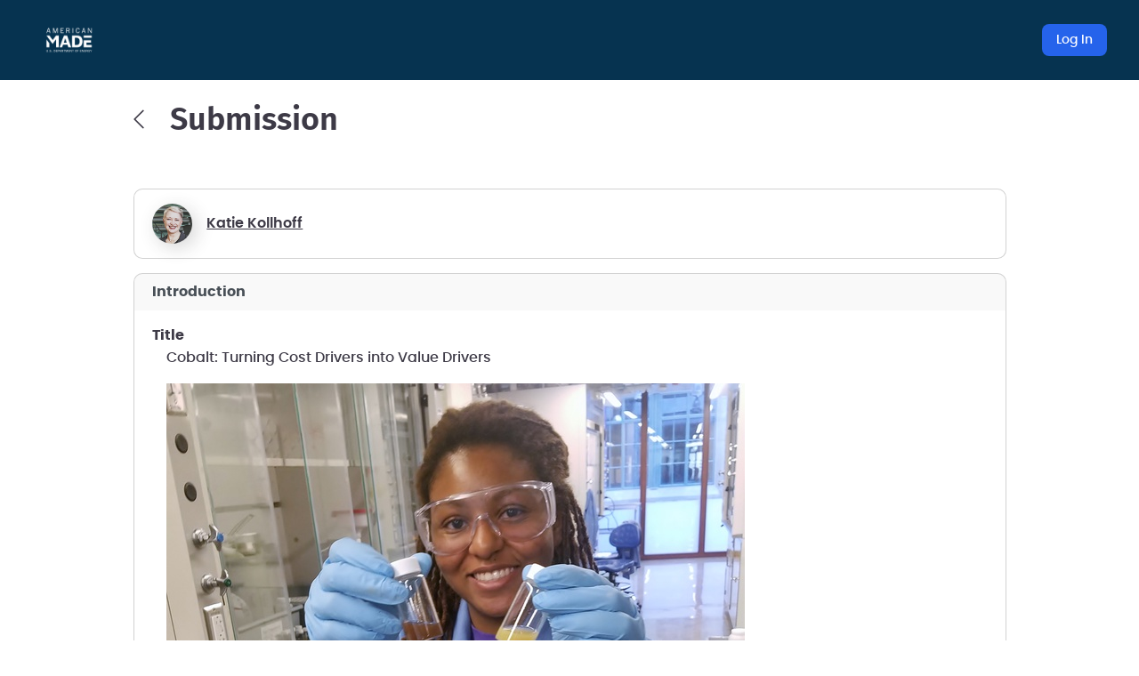

--- FILE ---
content_type: application/javascript
request_url: https://d253pvgap36xx8.cloudfront.net/static/cache/prod-c9e7499e73c14d82/bundles/6930-2df9e5be036b4bebfec4.v11.js
body_size: 6520
content:
"use strict";(self.chunkLoadingGlobal=self.chunkLoadingGlobal||[]).push([[6930],{18875:(e,t,s)=>{var n=s(44720),i=s(90948);class l extends n.WF{static properties={config:{type:Object}};constructor(){super(),this.config={},this.onchange={}}createRenderRoot(){return this}render(){return(0,i.h7)(this.config,this.onChange)}}customElements.define("lit-input",l)},27219:(e,t,s)=>{var n=s(72317),i=s(84446),l=s(90948),r=s(27662),a=s(78526),o=s(4347),c=s(5362),d=s(86326),u=s(28409),m=s(77223),p=s(37338);class h extends m.F{renderFormContent(e,t){let s=[{type:"hidden",name:"id",value:e.id,attributes:{}},{name:"title",value:e.title,attributes:{placeholder:gettext("Type title")}}];return d.createElement(p.I,{inputs:s,...t})}}var g=s(42723),b=s(76345),y=s(63776);function v(e,t,s){return t in e?Object.defineProperty(e,t,{value:s,enumerable:!0,configurable:!0,writable:!0}):e[t]=s,e}class f extends d.Component{handleShow(){this.setState({show:!0})}handleClose(){this.setState({show:!1})}submitForm(){var e;null===(e=this.form.current)||void 0===e||e.updateRankFields();const t=document.querySelector(".edit-winner-types form"),s=new FormData(t);a.Em.post(t.action,{data:s}).then(()=>location.reload())}add(){this.form.current.add()}render(){return d.createElement(d.Fragment,null,d.createElement(g.A,{show:this.state.show,onHide:this.handleClose.bind(this),animation:!1,dialogClassName:"edit-winner-types"},d.createElement(g.A.Header,{closeButton:!0},d.createElement(g.A.Title,null,"Winner types")),d.createElement(g.A.Body,null,d.createElement("div",{className:"item-container"},d.createElement(u.F,{items:app.data.winner_types,config:this.config,url:this.props.url,ref:this.form},d.createElement(h,{attributes:{}}))),d.createElement("div",{className:"clearfix"})),d.createElement(g.A.Footer,null,d.createElement(b.A,{variant:"secondary",className:"add float-start",onClick:this.add.bind(this)},d.createElement("i",{className:"fal fa-plus"}),d.createElement("span",{className:"text-capfirst"},gettext("add winner type"))),d.createElement("div",{className:"float-end"},d.createElement(b.A,{variant:"primary",onClick:this.submitForm.bind(this)},d.createElement("span",{className:"text-capfirst"},gettext("save"))),d.createElement(b.A,{variant:"secondary",className:"cancel-button ml-1",onClick:this.handleClose.bind(this)},d.createElement("span",{className:"text-capfirst"},gettext("cancel")))))))}constructor(e){super(e),v(this,"form",d.createRef()),v(this,"config",{sortField:"rank",scrollOnlyContainer:!0,handler:()=>{location.reload()}}),this.handleClose=this.handleClose.bind(this),this.submitForm=this.submitForm.bind(this),this.add=this.add.bind(this),this.state={show:!0}}}const x=y.createRoot(document.createElement("duv"));function E(e){x.render(d.createElement(f,{url:e}))}var k=s(6452);function S(e,t){let s={title:e,body:t.map(e=>{const t=Math.round(e.score/e.max*100);let s=k.qy``;if("numerical"===e.criteria_type)s=k.qy`
        <div class="progress">
          <div
            class="progress-bar"
            style="width: ${t}%;"
            role="progressbar"
          ></div>
        </div>
        <div class="pb-2"></div>`;else{let t=k.qy``;t=e.yes_no_value?k.qy`<input
          class="switch-input"
          type="checkbox"
          id=""
          name="yes_no_small"
          disabled
          checked
        />`:k.qy`<input
          class="switch-input"
          type="checkbox"
          id=""
          name="yes_no_small"
          disabled
        />`,s=k.qy`
        <div class="form-group yes-no-input small disabled">
          <label class="switch">
            ${t}
            <span
              class="switch-label"
              data-on="Yes"
              data-off="No"
            ></span>
            <span class="switch-handle"></span>
          </label>
        </div>
      `}return k.qy`
      <div class="pb-1">
        ${e.criteria} (<strong>${e.score}/${e.max}</strong>)
        ${s}
      </div>`})};(0,n.Cg)(s)}(0,i.registerPageHandler)(["submission-edit","submission-create","challenge-submission-form-preview"],e=>{const t=(0,l.UZ)();t.querySelectorAll("input, select, textarea").forEach(e=>{"title"!==e.getAttribute("name")&&(e.classList.remove("required"),e.removeAttribute("required"))});const s=app.data.conditions,a=Object.keys(s);let c=[];function d(t){const s=e.querySelectorAll(`[name=${t}]`);if(0===s.length)return null;if("radio"===s[0].type){const e=document.querySelector(`[name=${t}]:checked`);return e?e.value:null}if("checkbox"===s[0].type){let e=[];return s.forEach(t=>{t.checked&&e.push(t.value)}),e.length>0?e:null}const n=s[0].value;return n?[n]:null}function u(){a.forEach(t=>{let n=e.querySelector(`[name=${t}], [data-name=${t}]`);if(n||(n=e.querySelector(`[name=${t}_month]`)),!n)return;n.closest(".form-group").style.display=function(e){for(let t of Object.keys(s[e])){const n=s[e][t];let i=d(t);if(i){let e=!1;for(let t of n)i.includes(t)&&(e=!0);if(!n.includes(!0)&&!e)return!1}else if(!n.includes(!1))return!1}return!0}(t)?"block":"none"})}Object.values(s).forEach(e=>{Object.keys(e).forEach(e=>{c.includes(e)||c.push(e)})}),c.forEach(t=>{e.querySelectorAll(`[name=${t}]`).forEach(e=>{["change","keyup","paste"].forEach(t=>{e.addEventListener(t,u)})})}),u();let m=!1;"challenge-submission-form-preview"!==(0,i.getPageId)()&&(0,r.tO)((0,l.UZ)(),function(){return m}),(0,l.Db)(t,{onSuccess(e){var s;e.overwrite_warning?(s=e.overwrite_warning,(0,n.IU)({modalDialogClass:"overwrite-confirm-modal",title:"",body:k.qy`${s}`,size:"medium",buttons:[{text:gettext("Save my version, ignore other changes"),class:"btn btn-secondary btn-block",handler:function(){t.setAttribute("action","?overwrite=true"),(0,i.submitForm)(t)}},{text:gettext("Load the latest submission"),class:"btn btn-secondary btn-block",handler:()=>{location.reload()}},{text:gettext("Cancel, do nothing"),class:"btn btn-primary btn-block"}]}).el.querySelector(".btn-primary").focus()):(m=!0,location.href=e.url)}}),app.data.multipage_form&&async function(e){var t,s;const n=await(0,o.nT)(),i=(0,l.UZ)(),r=i.querySelector(".next"),a=i.querySelector(".previous");function c(){const t=e.querySelector("form div.active"),s=t.previousElementSibling,n=t.nextElementSibling;s?a.classList.remove("hide"):a.classList.add("hide"),n?r.classList.remove("hide"):r.classList.add("hide")}e.querySelectorAll('a[data-bs-toggle="tab"]').forEach(e=>{e.addEventListener("shown.bs.tab",function(e){c()})}),null===(t=r)||void 0===t||t.addEventListener("click",t=>{t.preventDefault(),t.stopPropagation();const s=e.querySelector(".nav .active").parentElement.nextElementSibling.querySelector(".nav-link");n.getOrCreateInstance(s).show(),c()}),null===(s=a)||void 0===s||s.addEventListener("click",t=>{t.preventDefault(),t.stopPropagation();const s=e.querySelector(".nav .active").parentElement.previousElementSibling.querySelector(".nav-link");n.getOrCreateInstance(s).show(),c()}),c()}(e)}),(0,i.registerPageHandler)("challenge-submission-form-preview",()=>{(0,l.LL)((0,l.UZ)())}),(0,i.registerPageHandler)("challenge-submission-list-judge",(e,t)=>{var o,c,d,u,m,p,h,g;function b(e){const t=y();return t.length>0?(0,i.addOrReplaceUrlParam)(e,"ids",t.join(",")):e}function y(){const t=[];return e.querySelectorAll("[name=submission_pk]:checked").forEach(e=>{t.push(e.value)}),t}s.e(6577).then(s.bind(s,96577)),e.querySelectorAll(".js-submissions-export").forEach(e=>{e.addEventListener("click",()=>{const t=b(e.dataset.url);(0,r.ll)(t,gettext("Export submissions"),[{id:"csv",title:"CSV"},{id:"xlsx",title:"Excel"},{id:"pdf",title:"PDF"}])})}),e.querySelectorAll(".js-submissions-export-score").forEach(e=>{e.addEventListener("click",()=>{const t=b(e.dataset.url);(0,r.ll)(t,gettext("Export judging scores"),[{id:"csv",title:"CSV"},{id:"xlsx",title:"Excel"},{id:"pdf",title:"PDF"}])})}),e.querySelectorAll(".js-submissions-export-comments").forEach(e=>{e.addEventListener("click",()=>{const t=b(e.dataset.url);(0,r.ll)(t,gettext("Export judging comments"),[{id:"csv",title:"CSV"},{id:"xlsx",title:"Excel"}])})}),e.querySelectorAll(".js-submissions-export-overall-comments").forEach(e=>{e.addEventListener("click",()=>{const t=b(e.dataset.url);(0,r.ll)(t,gettext("Export overall judging comments"),[{id:"csv",title:"CSV"},{id:"xlsx",title:"Excel"}])})});const v=document.getElementById("due-diligence-export");null===(o=v)||void 0===o||o.addEventListener("click",()=>{const e=v.dataset.url;(0,r.ll)(e,gettext("Export due diligence"),[{id:"pdf",title:"PDF"}])}),null===(c=document.getElementById("export-votes"))||void 0===c||c.addEventListener("click",()=>{(0,r.HP)({title:gettext("Export votes"),makeRequest(e){e(a.Em.post(t.urls.export_votes_url))}})}),e.querySelectorAll(".js-submissions-export-judge-assignments").forEach(e=>{e.addEventListener("click",()=>{const t=b(e.dataset.url);(0,r.ll)(t,gettext("Export Judge Assignments"),[{id:"csv",title:"CSV"}],!1)})}),e.querySelectorAll(".client-specific-export").forEach(e=>{e.addEventListener("click",()=>{const t=e.dataset.url,s=e.dataset.title;(0,r.ll)(t,s,[{id:"csv",title:"CSV"},{id:"xlsx",title:"Excel"}])})});const f=document.getElementById("mark-submission-button"),x=document.getElementById("submission-label-button"),w=Array.from(e.querySelectorAll(".js-mark-as-winner"));function A(){let t=0===e.querySelectorAll("[name=submission_pk]:checked").length;f&&(f.disabled=t),x&&(x.disabled=t),w.forEach(e=>{e.disabled=t})}const _=e.querySelector(".select-all input");function j(e,t={}){t.submission_pks=y(),(0,n.IU)({buttons:[{text:gettext("Yes"),class:"btn btn-danger",handler:function(){a.Em.post(e,{data:t,dataEncoding:"traditional"}).then(()=>{location.reload()}).catch(()=>(0,n.wJ)())}},{text:gettext("No")}]})}null===(d=_)||void 0===d||d.addEventListener("click",()=>{const t=_.checked,s=_.parentElement.querySelector("span");s.innerText=t?gettext("unselect all"):gettext("select all"),e.querySelectorAll("[name=submission_pk]:enabled").forEach(e=>{e.checked=t}),A()}),e.querySelectorAll("[name=submission_pk]").forEach(e=>{e.addEventListener("click",()=>A())}),A(),null===(m=f)||void 0===m||null===(u=m.parentElement)||void 0===u||u.querySelectorAll(".dropdown-item").forEach(e=>{e.addEventListener("click",()=>{const s=JSON.parse(e.dataset.post);j(t.urls.submission_mark,s)})}),null===(h=x)||void 0===h||null===(p=h.parentElement)||void 0===p||p.querySelectorAll(".dropdown-item").forEach(e=>{e.addEventListener("click",()=>{let s=JSON.parse(e.dataset.post);if("new_label"===s.action_type){let e=function(){location.reload()},s=[];y().forEach(e=>s.push({name:"submission_pks",type:"hidden",value:e})),q(t.urls.submission_label,e,s)}else j(t.urls.submission_label,s)})}),w.forEach(e=>{var s,n;null===(n=e)||void 0===n||null===(s=n.parentElement)||void 0===s||s.querySelectorAll(".dropdown-item").forEach(e=>{e.addEventListener("click",()=>{const s=JSON.parse(e.dataset.post);"clear"!==s.winner_type?"edit"!==s.winner_type?j(t.urls.select_winner_bulk,s):E(t.urls.winner_types_update):j(t.urls.cancel_winner_bulk)})})});const C=Array.from(e.querySelectorAll(".js-export-menu span"));if(C.length>0){const t=new Map;C.forEach(e=>{t.set(e,e.innerText)});const s=(0,i.capFirst)(gettext("export selected")),n=()=>{y().length>0?C.forEach(e=>{e.innerText=s}):C.forEach(e=>{const s=t.get(e);void 0!==s&&(e.innerText=s)})};e.querySelectorAll("[name=submission_pk], .select-all [type=checkbox]").forEach(e=>{e.addEventListener("change",()=>{n()})}),n()}null===(g=e.querySelector(".assign-judges"))||void 0===g||g.addEventListener("click",()=>{let e=[];t.judges.forEach(t=>e.push({name:"judges",type:"checkbox",label:(0,i.capFirst)(t.text),attributes:{checked:!0},value:t.pk}));let s=k.qy`Selected judges will be randomly assigned
      to all the eligible submissions
      <div class="my-2 p-2">${(0,l.E7)(e)}</div>
      ${(0,l.h7)({name:"max_judges",label:gettext("Number of judges per submission"),help:gettext("How many judges should be assigned for every submission?"),value:t.max_judges})}`,r=(0,l.vb)({type:"submit",value:(0,i.capFirst)(gettext("assign")),class:"btn btn-primary"}),a=(0,l.vb)({type:"button",value:(0,i.capFirst)(gettext("cancel")),class:"btn btn-secondary",name:"cancel"}),o=k.qy`${r} ${a}`,c={title:gettext("Assign Judges"),modalDialogClass:"assign-judges-modal",bodyBefore:s,action:t.urls.assign_judges,size:"medium",footer:o,handler:()=>{location.reload()}},d=(0,n.i$)(c);d.el.querySelector("[name=cancel]").addEventListener("click",e=>{e.preventDefault(),d.hide()})}),e.querySelectorAll(".judge-score").forEach(e=>{e.addEventListener("click",()=>{const t=e.dataset.url,s=e.dataset.judge;a.Em.get(t).then(e=>S(s,e))})})}),(0,i.registerPageHandler)("challenge-edit-criteria",()=>{s.e(4678).then(s.bind(s,44678))}),(0,i.registerPageHandler)(["challenge-edit-submission-form","registration-step-edit"],()=>{Promise.all([s.e(6840),s.e(6703),s.e(6941),s.e(669),s.e(4135)]).then(s.bind(s,64135))}),(0,i.registerPageHandler)("challenge-submission-detail",(e,t)=>{var l;const o=(0,i.getClientMessage)("submission_submitted_custom");o?(0,n.cR)({title:o.title,body:k.qy`${o.body}`,size:"medium"}):(0,i.getClientMessage)("submission_submitted")&&(0,n.cR)({title:gettext("Congratulations, you've submitted your entry for judging!"),body:k.qy`${gettext("You can edit and re-submit it as many times you would like up until the deadline.")}`,size:"medium"}),app.data.show_score_form&&Promise.all([s.e(6840),s.e(659)]).then(s.bind(s,90659));Array.from(e.querySelectorAll(".js-mark-as-winner")).forEach(e=>{var s,i;null===(i=e)||void 0===i||null===(s=i.parentElement)||void 0===s||s.querySelectorAll(".dropdown-item").forEach(e=>{e.addEventListener("click",s=>{s.preventDefault();const i=JSON.parse(e.dataset.post),l=e.dataset.url;"edit"!==i.winner_type?a.Em.post(l,{data:i,dataEncoding:"traditional"}).then(()=>{location.reload()}).catch(()=>(0,n.wJ)()):E(t.urls.winner_types_update)})})});let c=function(){location.reload()};e.querySelectorAll(".js-mark-custom").forEach(e=>{e.addEventListener("click",()=>{let t=JSON.parse(e.dataset.post),s=e.dataset.url,n=[{name:"submission_pks",type:"hidden",value:t.submission_pks}];q(s,c,n)})});let d=function(){let e=[{name:"judge_pk",tag:"select",value:{options:t.judges},help:u}],s={title:(0,i.capFirst)(gettext("select a judge")),action:t.urls.assign_judge,size:"small",inputs:e,footer:k.qy`
          <button
            type="submit"
            class="btn btn-primary text-capfirst"
          >
            ${gettext("assign")}
          </button>`};(0,n.i$)(s)},u=gettext("Select a judge to assign to this submission.");null===(l=document.getElementById("assign-judge"))||void 0===l||l.addEventListener("click",()=>{app.data.maximum_judges_reached?(0,n.IU)({title:"",body:k.qy`${gettext("This submission already has the suggested number of judges assigned. Are you sure you want to add another?")}`,buttons:[{text:gettext("Yes"),class:"btn btn-danger",handler:d},{text:gettext("No")}]}):d()}),e.querySelectorAll(".js-submissions-export").forEach(e=>{e.addEventListener("click",()=>{const e=t.urls.export_url;(0,r.ll)(e,gettext("Export submissions"),[{id:"csv",title:"CSV"},{id:"xlsx",title:"Excel"},{id:"pdf",title:"PDF"}])})}),e.querySelectorAll(".js-submissions-export-score").forEach(e=>{e.addEventListener("click",()=>{const e=t.urls.export_score_url;(0,r.ll)(e,gettext("Export judging scores"),[{id:"csv",title:"CSV"},{id:"xlsx",title:"Excel"},{id:"pdf",title:"PDF"}])})}),e.querySelectorAll(".js-submissions-export-comments").forEach(e=>{e.addEventListener("click",()=>{const e=t.urls.export_comments_url;(0,r.ll)(e,gettext("Export judging comments"),[{id:"csv",title:"CSV"},{id:"xlsx",title:"Excel"}])})}),e.querySelectorAll(".js-submissions-export-overall-comments").forEach(e=>{e.addEventListener("click",()=>{const e=t.urls.export_overall_comments_url;(0,r.ll)(e,gettext("Export judging comments"),[{id:"csv",title:"CSV"},{id:"xlsx",title:"Excel"}])})}),e.querySelectorAll(".judge-score").forEach(e=>{e.addEventListener("click",()=>{const t=e.dataset.url,s=e.dataset.judge;a.Em.get(t).then(e=>S(s,e))})})}),(0,i.registerPageHandler)("challenge-edit-phase",(e,t)=>{var s;null===(s=document.getElementById("get-link-button"))||void 0===s||s.addEventListener("click",()=>{a.Em.post(t.urls.invite_submission).then(e=>{let t=gettext("This is a single use link, it can be shared at the discretion of the Challenge Administrator to a competitor who encounters any problems uploading their submission and/or after the submission deadline has passed."),s=(0,n.Cg)({size:"medium",title:(0,i.capFirst)(gettext("submission form unique link")),body:k.qy`
            <div>
              <form>
                ${(0,l.h7)({value:e.url,help:t})}
                <div class="form-buttons">
                  <button class="btn btn-primary">
                    ${(0,i.capFirst)(gettext("copy link to clipboard"))}
                  </button>
                </div>
              </form>
            </div>`});const r=s.el.querySelector("input[type=text]");r.select(),s.el.querySelector("button.btn-primary").addEventListener("click",e=>{e.preventDefault(),r.select(),document.execCommand("copy")})})})});let q=function(e,t,s){let i=gettext("Enter text for the new label that will be displayed for this submission."),l=[{name:"new_label",label:gettext("New Label"),help:i},{name:"action_type",value:"new_label",type:"hidden"},{name:"value",value:"true",type:"hidden"}];s&&s.forEach(e=>l.push(e));let r={action:e,size:"small",inputs:l,handler:t};return(0,n.i$)(r)};(0,i.registerPageHandler)(["challenge-submission-list"],e=>{const t=document.getElementById("suggest-submission");(0,r.Jz)(t),(0,c.initLabelsFilter)(e)}),(0,i.registerPageHandler)("copy-judge-score",()=>{const e=(0,l.UZ)();function t(){e.submit(),(0,l.LL)(e)}e.querySelector("[type=submit]").addEventListener("click",e=>{e.preventDefault(),(0,n.IU)({size:"medium",title:gettext("Copy Judge Score"),body:k.qy`
        <div class="text-center pt-3">
          ${gettext("You sure ? All existing Judge Score for selected criteria will be deleted!")}
        </div>`,buttons:[{title:gettext("Copy"),class:"btn btn-primary",handler:t},{title:gettext("Cancel"),class:"btn btn-secondary"}]})})}),(0,i.registerPageHandler)("challenge-submission-detail",(e,t)=>{const s=document.getElementById("ai-analyze-button");s&&s.addEventListener("click",()=>{(0,n.vE)(gettext("Are you sure you want to analyze this submission?")).then(()=>{!function(){const e=s.getAttribute("data-submission-id");e&&(s.setAttribute("disabled","disabled"),s.textContent=gettext("Analyzing..."),a.Em.post("/ai/analyze-submission/",{data:{submission_id:e},dataEncoding:"traditional"}).then(e=>{e.success?location.reload():((0,n.cR)({title:gettext("Error"),body:k.qy`${e.error||gettext("Failed to analyze submission")}`,size:"medium"}),s.removeAttribute("disabled"),s.textContent=gettext("Analyze with AI"))}).catch(e=>{console.error("AI analysis error:",e),(0,n.cR)({title:gettext("Error"),body:k.qy`${gettext("An error occurred during analysis")}`,size:"medium"}),s.removeAttribute("disabled"),s.textContent=gettext("Analyze with AI")}))}()}).catch(()=>{})})})},32279:(e,t,s)=>{s.d(t,{Am:()=>r,Ay:()=>o});var n=s(86326),i=s(36870);const l=["as","disabled"];function r({tagName:e,disabled:t,href:s,target:n,rel:i,role:l,onClick:r,tabIndex:a=0,type:o}){e||(e=null!=s||null!=n||null!=i?"a":"button");const c={tagName:e};if("button"===e)return[{type:o||"button",disabled:t},c];const d=n=>{(t||"a"===e&&function(e){return!e||"#"===e.trim()}(s))&&n.preventDefault(),t?n.stopPropagation():null==r||r(n)};return"a"===e&&(s||(s="#"),t&&(s=void 0)),[{role:null!=l?l:"button",disabled:void 0,tabIndex:t?void 0:a,href:s,target:"a"===e?n:void 0,"aria-disabled":t||void 0,rel:"a"===e?i:void 0,onClick:d,onKeyDown:e=>{" "===e.key&&(e.preventDefault(),d(e))}},c]}const a=n.forwardRef((e,t)=>{let{as:s,disabled:n}=e,a=function(e,t){if(null==e)return{};var s,n,i={},l=Object.keys(e);for(n=0;n<l.length;n++)s=l[n],t.indexOf(s)>=0||(i[s]=e[s]);return i}(e,l);const[o,{tagName:c}]=r(Object.assign({tagName:s,disabled:n},a));return(0,i.jsx)(c,Object.assign({},a,o,{ref:t}))});a.displayName="Button";const o=a},36724:(e,t,s)=>{s.d(t,{p:()=>o});var n=s(86326),i=s(90948),l=s(84446),r=s(6452);s(18875);function a(e,t,s){return t in e?Object.defineProperty(e,t,{value:s,enumerable:!0,configurable:!0,writable:!0}):e[t]=s,e}class o extends n.Component{onChange(e){const t=e.target;let s={...this.state};"checkbox"===t.getAttribute("type")?s.value=t.checked?"checked":void 0:s.value=t.value,this.setState(s),this.props.onChange&&this.props.onChange(s)}link(){this.input&&this.input.removeEventListener("change",this.onChange.bind(this)),(0,r.XX)((0,i.h7)(this.state),this.ref.current),this.input=this.ref.current.querySelectorAll("input, select, textarea")[0],(0,l.triggerUpdate)(this.ref.current),"radio"!==this.input.getAttribute("type")&&this.input.addEventListener("change",this.onChange.bind(this))}componentDidMount(){this.link()}componentWillUnmount(){this.input.removeEventListener("change",this.onChange.bind(this))}render(){return n.createElement("lit-input",{config:JSON.stringify(this.state),ref:this.ref})}constructor(e){super(e),a(this,"ref",n.createRef()),a(this,"input",void 0),this.state={...this.props},this.ref=n.createRef(),this.link=this.link.bind(this)}}},76345:(e,t,s)=>{s.d(t,{A:()=>d});var n=s(16951),i=s.n(n),l=s(86326),r=s(32279),a=s(91217),o=s(36870);const c=l.forwardRef(({as:e,bsPrefix:t,variant:s="primary",size:n,active:l=!1,disabled:c=!1,className:d,...u},m)=>{const p=(0,a.oU)(t,"btn"),[h,{tagName:g}]=(0,r.Am)({tagName:e,disabled:c,...u}),b=g;return(0,o.jsx)(b,{...h,...u,ref:m,disabled:c,className:i()(d,p,l&&"active",s&&`${p}-${s}`,n&&`${p}-${n}`,u.href&&c&&"disabled")})});c.displayName="Button";const d=c}}]);
//# sourceMappingURL=6930-2df9e5be036b4bebfec4.v11.js.map

--- FILE ---
content_type: application/javascript
request_url: https://d253pvgap36xx8.cloudfront.net/static/cache/prod-c9e7499e73c14d82/bundles/2723-92b7a301267f96406cbf.v11.js
body_size: 6263
content:
"use strict";(self.chunkLoadingGlobal=self.chunkLoadingGlobal||[]).push([[2723],{1952:(e,t,n)=>{function o(e){e.offsetHeight}n.d(t,{A:()=>o})},2216:(e,t,n)=>{function o(e,t){return e.contains?e.contains(t):e.compareDocumentPosition?e===t||!!(16&e.compareDocumentPosition(t)):void 0}n.d(t,{A:()=>o})},7254:(e,t,n)=>{n.d(t,{A:()=>r});var o=n(86326);function r(){return(0,o.useState)(null)}},12205:(e,t,n)=>{n.d(t,{Yc:()=>u});var o=n(75070),r=n(85521),s=n(89544),a=n(86326);const l=function({children:e,in:t,onExited:n,mountOnEnter:s,unmountOnExit:l}){const i=(0,a.useRef)(null),c=(0,a.useRef)(t),u=(0,r.A)(n);(0,a.useEffect)(()=>{t?c.current=!0:u(i.current)},[t,u]);const d=(0,o.A)(i,e.ref),f=(0,a.cloneElement)(e,{ref:d});return t?f:l||!c.current&&s?null:f};var i=n(36870);function c({children:e,in:t,onExited:n,onEntered:l,transition:i}){const[c,u]=(0,a.useState)(!t);t&&c&&u(!1);const d=function({in:e,onTransition:t}){const n=(0,a.useRef)(null),o=(0,a.useRef)(!0),l=(0,r.A)(t);return(0,s.A)(()=>{if(!n.current)return;let t=!1;return l({in:e,element:n.current,initial:o.current,isStale:()=>t}),()=>{t=!0}},[e,l]),(0,s.A)(()=>(o.current=!1,()=>{o.current=!0}),[]),n}({in:!!t,onTransition:e=>{Promise.resolve(i(e)).then(()=>{e.isStale()||(e.in?null==l||l(e.element,e.initial):(u(!0),null==n||n(e.element)))},t=>{throw e.in||u(!0),t})}}),f=(0,o.A)(d,e.ref);return c&&!t?null:(0,a.cloneElement)(e,{ref:f})}function u(e,t,n){return e?(0,i.jsx)(e,Object.assign({},n)):t?(0,i.jsx)(c,Object.assign({},n,{transition:t})):(0,i.jsx)(l,Object.assign({},n))}},36378:(e,t,n)=>{n.d(t,{A:()=>u});var o=n(16951),r=n.n(o),s=n(34497),a=n(86326),l=n(91217),i=n(36870);const c=e=>e[0].toUpperCase()+(0,s.default)(e).slice(1);function u(e,{displayName:t=c(e),Component:n,defaultProps:o}={}){const s=a.forwardRef(({className:t,bsPrefix:s,as:a=n||"div",...c},u)=>{const d={...o,...c},f=(0,l.oU)(s,e);return(0,i.jsx)(a,{ref:u,className:r()(t,f),...d})});return s.displayName=t,s}},42723:(e,t,n)=>{n.d(t,{A:()=>le});var o,r=n(16951),s=n.n(r),a=n(37260),l=n(87158),i=n(59407),c=n(65653);function u(e){if((!o&&0!==o||e)&&l.A){var t=document.createElement("div");t.style.position="absolute",t.style.top="-9999px",t.style.width="50px",t.style.height="50px",t.style.overflow="scroll",document.body.appendChild(t),o=t.offsetWidth-t.clientWidth,document.body.removeChild(t)}return o}var d=n(7254),f=n(85521),m=n(75070),h=n(99699),g=n(69147),p=n(86326);function v(e){void 0===e&&(e=(0,i.A)());try{var t=e.activeElement;return t&&t.nodeName?t:null}catch(t){return e.body}}var E=n(2216),b=n(54922),A=n(35623),y=n(63450),x=n(76525),N=n(15206);const R=(0,n(58352).sE)("modal-open");const w=class{constructor({ownerDocument:e,handleContainerOverflow:t=!0,isRTL:n=!1}={}){this.handleContainerOverflow=t,this.isRTL=n,this.modals=[],this.ownerDocument=e}getScrollbarWidth(){return function(e=document){const t=e.defaultView;return Math.abs(t.innerWidth-e.documentElement.clientWidth)}(this.ownerDocument)}getElement(){return(this.ownerDocument||document).body}setModalAttributes(e){}removeModalAttributes(e){}setContainerStyle(e){const t={overflow:"hidden"},n=this.isRTL?"paddingLeft":"paddingRight",o=this.getElement();e.style={overflow:o.style.overflow,[n]:o.style[n]},e.scrollBarWidth&&(t[n]=`${parseInt((0,N.default)(o,n)||"0",10)+e.scrollBarWidth}px`),o.setAttribute(R,""),(0,N.default)(o,t)}reset(){[...this.modals].forEach(e=>this.remove(e))}removeContainerStyle(e){const t=this.getElement();t.removeAttribute(R),Object.assign(t.style,e.style)}add(e){let t=this.modals.indexOf(e);return-1!==t?t:(t=this.modals.length,this.modals.push(e),this.setModalAttributes(e),0!==t||(this.state={scrollBarWidth:this.getScrollbarWidth(),style:{}},this.handleContainerOverflow&&this.setContainerStyle(this.state)),t)}remove(e){const t=this.modals.indexOf(e);-1!==t&&(this.modals.splice(t,1),!this.modals.length&&this.handleContainerOverflow&&this.removeContainerStyle(this.state),this.removeModalAttributes(e))}isTopModal(e){return!!this.modals.length&&this.modals[this.modals.length-1]===e}};var C=n(54747),k=n(82732),j=n(12205),O=n(99418),T=n(36870);const S=["show","role","className","style","children","backdrop","keyboard","onBackdropClick","onEscapeKeyDown","transition","runTransition","backdropTransition","runBackdropTransition","autoFocus","enforceFocus","restoreFocus","restoreFocusOptions","renderDialog","renderBackdrop","manager","container","onShow","onHide","onExit","onExited","onExiting","onEnter","onEntering","onEntered"];let L;function D(e){const t=(0,k.A)(),n=e||function(e){return L||(L=new w({ownerDocument:null==e?void 0:e.document})),L}(t),o=(0,p.useRef)({dialog:null,backdrop:null});return Object.assign(o.current,{add:()=>n.add(o.current),remove:()=>n.remove(o.current),isTopModal:()=>n.isTopModal(o.current),setDialogRef:(0,p.useCallback)(e=>{o.current.dialog=e},[]),setBackdropRef:(0,p.useCallback)(e=>{o.current.backdrop=e},[])})}const F=(0,p.forwardRef)((e,t)=>{let{show:n=!1,role:o="dialog",className:r,style:s,children:a,backdrop:i=!0,keyboard:c=!0,onBackdropClick:u,onEscapeKeyDown:d,transition:m,runTransition:g,backdropTransition:N,runBackdropTransition:R,autoFocus:w=!0,enforceFocus:L=!0,restoreFocus:F=!0,restoreFocusOptions:B,renderDialog:M,renderBackdrop:$=e=>(0,T.jsx)("div",Object.assign({},e)),manager:W,container:H,onShow:P,onHide:I=()=>{},onExit:U,onExited:z,onExiting:K,onEnter:V,onEntering:G,onEntered:Y}=e,_=function(e,t){if(null==e)return{};var n,o,r={},s=Object.keys(e);for(o=0;o<s.length;o++)n=s[o],t.indexOf(n)>=0||(r[n]=e[n]);return r}(e,S);const q=(0,k.A)(),J=(0,C.A)(H),Q=D(W),X=(0,y.A)(),Z=(0,x.A)(n),[ee,te]=(0,p.useState)(!n),ne=(0,p.useRef)(null);(0,p.useImperativeHandle)(t,()=>Q,[Q]),l.A&&!Z&&n&&(ne.current=v(null==q?void 0:q.document)),n&&ee&&te(!1);const oe=(0,f.A)(()=>{if(Q.add(),ce.current=(0,b.A)(document,"keydown",le),ie.current=(0,b.A)(document,"focus",()=>setTimeout(se),!0),P&&P(),w){var e,t;const n=v(null!=(e=null==(t=Q.dialog)?void 0:t.ownerDocument)?e:null==q?void 0:q.document);Q.dialog&&n&&!(0,E.A)(Q.dialog,n)&&(ne.current=n,Q.dialog.focus())}}),re=(0,f.A)(()=>{var e;(Q.remove(),null==ce.current||ce.current(),null==ie.current||ie.current(),F)&&(null==(e=ne.current)||null==e.focus||e.focus(B),ne.current=null)});(0,p.useEffect)(()=>{n&&J&&oe()},[n,J,oe]),(0,p.useEffect)(()=>{ee&&re()},[ee,re]),(0,h.A)(()=>{re()});const se=(0,f.A)(()=>{if(!L||!X()||!Q.isTopModal())return;const e=v(null==q?void 0:q.document);Q.dialog&&e&&!(0,E.A)(Q.dialog,e)&&Q.dialog.focus()}),ae=(0,f.A)(e=>{e.target===e.currentTarget&&(null==u||u(e),!0===i&&I())}),le=(0,f.A)(e=>{c&&(0,O.v)(e)&&Q.isTopModal()&&(null==d||d(e),e.defaultPrevented||I())}),ie=(0,p.useRef)(),ce=(0,p.useRef)();if(!J)return null;const ue=Object.assign({role:o,ref:Q.setDialogRef,"aria-modal":"dialog"===o||void 0},_,{style:s,className:r,tabIndex:-1});let de=M?M(ue):(0,T.jsx)("div",Object.assign({},ue,{children:p.cloneElement(a,{role:"document"})}));de=(0,j.Yc)(m,g,{unmountOnExit:!0,mountOnEnter:!0,appear:!0,in:!!n,onExit:U,onExiting:K,onExited:(...e)=>{te(!0),null==z||z(...e)},onEnter:V,onEntering:G,onEntered:Y,children:de});let fe=null;return i&&(fe=$({ref:Q.setBackdropRef,onClick:ae}),fe=(0,j.Yc)(N,R,{in:!!n,appear:!0,mountOnEnter:!0,unmountOnExit:!0,children:fe})),(0,T.jsx)(T.Fragment,{children:A.createPortal((0,T.jsxs)(T.Fragment,{children:[fe,de]}),J)})});F.displayName="Modal";const B=Object.assign(F,{Manager:w});var M=n(86329);var $=n(90853);function W(e,t){return e.replace(new RegExp("(^|\\s)"+t+"(?:\\s|$)","g"),"$1").replace(/\s+/g," ").replace(/^\s*|\s*$/g,"")}const H=".fixed-top, .fixed-bottom, .is-fixed, .sticky-top",P=".sticky-top",I=".navbar-toggler";class U extends w{adjustAndStore(e,t,n){const o=t.style[e];t.dataset[e]=o,(0,N.default)(t,{[e]:`${parseFloat((0,N.default)(t,e))+n}px`})}restore(e,t){const n=t.dataset[e];void 0!==n&&(delete t.dataset[e],(0,N.default)(t,{[e]:n}))}setContainerStyle(e){super.setContainerStyle(e);const t=this.getElement();var n,o;if(o="modal-open",(n=t).classList?n.classList.add(o):(0,M.A)(n,o)||("string"==typeof n.className?n.className=n.className+" "+o:n.setAttribute("class",(n.className&&n.className.baseVal||"")+" "+o)),!e.scrollBarWidth)return;const r=this.isRTL?"paddingLeft":"paddingRight",s=this.isRTL?"marginLeft":"marginRight";(0,$.default)(t,H).forEach(t=>this.adjustAndStore(r,t,e.scrollBarWidth)),(0,$.default)(t,P).forEach(t=>this.adjustAndStore(s,t,-e.scrollBarWidth)),(0,$.default)(t,I).forEach(t=>this.adjustAndStore(s,t,e.scrollBarWidth))}removeContainerStyle(e){super.removeContainerStyle(e);const t=this.getElement();var n,o;o="modal-open",(n=t).classList?n.classList.remove(o):"string"==typeof n.className?n.className=W(n.className,o):n.setAttribute("class",W(n.className&&n.className.baseVal||"",o));const r=this.isRTL?"paddingLeft":"paddingRight",s=this.isRTL?"marginLeft":"marginRight";(0,$.default)(t,H).forEach(e=>this.restore(r,e)),(0,$.default)(t,P).forEach(e=>this.restore(s,e)),(0,$.default)(t,I).forEach(e=>this.restore(s,e))}}let z;var K=n(93559),V=n(36378);const G=(0,V.A)("modal-body"),Y=p.createContext({onHide(){}});var _=n(91217);const q=p.forwardRef(({bsPrefix:e,className:t,contentClassName:n,centered:o,size:r,fullscreen:a,children:l,scrollable:i,...c},u)=>{const d=`${e=(0,_.oU)(e,"modal")}-dialog`,f="string"==typeof a?`${e}-fullscreen-${a}`:`${e}-fullscreen`;return(0,T.jsx)("div",{...c,ref:u,className:s()(d,t,r&&`${e}-${r}`,o&&`${d}-centered`,i&&`${d}-scrollable`,a&&f),children:(0,T.jsx)("div",{className:s()(`${e}-content`,n),children:l})})});q.displayName="ModalDialog";const J=q,Q=(0,V.A)("modal-footer");var X=n(61269);const Z=p.forwardRef(({closeLabel:e="Close",closeVariant:t,closeButton:n=!1,onHide:o,children:r,...s},a)=>{const l=(0,p.useContext)(Y),i=(0,f.A)(()=>{null==l||l.onHide(),null==o||o()});return(0,T.jsxs)("div",{ref:a,...s,children:[r,n&&(0,T.jsx)(X.A,{"aria-label":e,variant:t,onClick:i})]})}),ee=p.forwardRef(({bsPrefix:e,className:t,closeLabel:n="Close",closeButton:o=!1,...r},a)=>(e=(0,_.oU)(e,"modal-header"),(0,T.jsx)(Z,{ref:a,...r,className:s()(t,e),closeLabel:n,closeButton:o})));ee.displayName="ModalHeader";const te=ee;const ne=(0,n(45443).A)("h4"),oe=(0,V.A)("modal-title",{Component:ne});function re(e){return(0,T.jsx)(K.A,{...e,timeout:null})}function se(e){return(0,T.jsx)(K.A,{...e,timeout:null})}const ae=p.forwardRef(({bsPrefix:e,className:t,style:n,dialogClassName:o,contentClassName:r,children:v,dialogAs:E=J,"aria-labelledby":b,"aria-describedby":A,"aria-label":y,show:x=!1,animation:N=!0,backdrop:R=!0,keyboard:w=!0,onEscapeKeyDown:C,onShow:k,onHide:j,container:O,autoFocus:S=!0,enforceFocus:L=!0,restoreFocus:D=!0,restoreFocusOptions:F,onEntered:M,onExit:$,onExiting:W,onEnter:H,onEntering:P,onExited:I,backdropClassName:K,manager:V,...G},q)=>{const[Q,X]=(0,p.useState)({}),[Z,ee]=(0,p.useState)(!1),te=(0,p.useRef)(!1),ne=(0,p.useRef)(!1),oe=(0,p.useRef)(null),[ae,le]=(0,d.A)(),ie=(0,m.A)(q,le),ce=(0,f.A)(j),ue=(0,_.Wz)();e=(0,_.oU)(e,"modal");const de=(0,p.useMemo)(()=>({onHide:ce}),[ce]);function fe(){return V||(e={isRTL:ue},z||(z=new U(e)),z);var e}function me(e){if(!l.A)return;const t=fe().getScrollbarWidth()>0,n=e.scrollHeight>(0,i.A)(e).documentElement.clientHeight;X({paddingRight:t&&!n?u():void 0,paddingLeft:!t&&n?u():void 0})}const he=(0,f.A)(()=>{ae&&me(ae.dialog)});(0,h.A)(()=>{(0,c.A)(window,"resize",he),null==oe.current||oe.current()});const ge=()=>{te.current=!0},pe=e=>{te.current&&ae&&e.target===ae.dialog&&(ne.current=!0),te.current=!1},ve=()=>{ee(!0),oe.current=(0,g.default)(ae.dialog,()=>{ee(!1)})},Ee=e=>{"static"!==R?ne.current||e.target!==e.currentTarget?ne.current=!1:null==j||j():(e=>{e.target===e.currentTarget&&ve()})(e)},be=(0,p.useCallback)(t=>(0,T.jsx)("div",{...t,className:s()(`${e}-backdrop`,K,!N&&"show")}),[N,K,e]),Ae={...n,...Q};Ae.display="block";return(0,T.jsx)(Y.Provider,{value:de,children:(0,T.jsx)(B,{show:x,ref:ie,backdrop:R,container:O,keyboard:!0,autoFocus:S,enforceFocus:L,restoreFocus:D,restoreFocusOptions:F,onEscapeKeyDown:e=>{w?null==C||C(e):(e.preventDefault(),"static"===R&&ve())},onShow:k,onHide:j,onEnter:(e,t)=>{e&&me(e),null==H||H(e,t)},onEntering:(e,t)=>{null==P||P(e,t),(0,a.Ay)(window,"resize",he)},onEntered:M,onExit:e=>{null==oe.current||oe.current(),null==$||$(e)},onExiting:W,onExited:e=>{e&&(e.style.display=""),null==I||I(e),(0,c.A)(window,"resize",he)},manager:fe(),transition:N?re:void 0,backdropTransition:N?se:void 0,renderBackdrop:be,renderDialog:n=>(0,T.jsx)("div",{role:"dialog",...n,style:Ae,className:s()(t,e,Z&&`${e}-static`,!N&&"show"),onClick:R?Ee:void 0,onMouseUp:pe,"aria-label":y,"aria-labelledby":b,"aria-describedby":A,children:(0,T.jsx)(E,{...G,onMouseDown:ge,className:o,contentClassName:r,children:v})})})})});ae.displayName="Modal";const le=Object.assign(ae,{Body:G,Header:te,Title:oe,Footer:Q,Dialog:J,TRANSITION_DURATION:300,BACKDROP_TRANSITION_DURATION:150})},45443:(e,t,n)=>{n.d(t,{A:()=>l});var o=n(86326),r=n(16951),s=n.n(r),a=n(36870);const l=e=>o.forwardRef((t,n)=>(0,a.jsx)("div",{...t,ref:n,className:s()(t.className,e)}))},49487:(e,t,n)=>{n.d(t,{A:()=>r});var o=n(35623);function r(e){return e&&"setState"in e?o.findDOMNode(e):null!=e?e:null}},52729:(e,t,n)=>{n.d(t,{A:()=>a});var o=n(15206),r=n(69147);function s(e,t){const n=(0,o.default)(e,t)||"",r=-1===n.indexOf("ms")?1e3:1;return parseFloat(n)*r}function a(e,t){const n=s(e,"transitionDuration"),o=s(e,"transitionDelay"),a=(0,r.default)(e,n=>{n.target===e&&(a(),t(n))},n+o)}},54747:(e,t,n)=>{n.d(t,{A:()=>i});var o=n(59407),r=n(87158),s=n(86326),a=n(82732);const l=(e,t)=>r.A?null==e?(t||(0,o.A)()).body:("function"==typeof e&&(e=e()),e&&"current"in e&&(e=e.current),e&&("nodeType"in e||e.getBoundingClientRect)?e:null):null;function i(e,t){const n=(0,a.A)(),[o,r]=(0,s.useState)(()=>l(e,null==n?void 0:n.document));if(!o){const t=l(e);t&&r(t)}return(0,s.useEffect)(()=>{t&&o&&t(o)},[t,o]),(0,s.useEffect)(()=>{const t=l(e);t!==o&&r(t)},[e,o]),o}},58352:(e,t,n)=>{n.d(t,{sE:()=>r});const o="data-rr-ui-";function r(e){return`${o}${e}`}},61269:(e,t,n)=>{n.d(t,{A:()=>d});var o=n(97598),r=n.n(o),s=n(86326),a=n(16951),l=n.n(a),i=n(36870);const c={"aria-label":r().string,onClick:r().func,variant:r().oneOf(["white"])},u=s.forwardRef(({className:e,variant:t,"aria-label":n="Close",...o},r)=>(0,i.jsx)("button",{ref:r,type:"button",className:l()("btn-close",t&&`btn-close-${t}`,e),"aria-label":n,...o}));u.displayName="CloseButton",u.propTypes=c;const d=u},63450:(e,t,n)=>{n.d(t,{A:()=>r});var o=n(86326);function r(){const e=(0,o.useRef)(!0),t=(0,o.useRef)(()=>e.current);return(0,o.useEffect)(()=>(e.current=!0,()=>{e.current=!1}),[]),t.current}},64871:(e,t,n)=>{n.d(t,{A:()=>r});var o=n(86326);const r=function(e){const t=(0,o.useRef)(e);return(0,o.useEffect)(()=>{t.current=e},[e]),t}},70467:(e,t,n)=>{n.d(t,{A:()=>i});var o=n(86326),r=n(92872),s=n(75070),a=n(49487),l=n(36870);const i=o.forwardRef(({onEnter:e,onEntering:t,onEntered:n,onExit:i,onExiting:c,onExited:u,addEndListener:d,children:f,childRef:m,...h},g)=>{const p=(0,o.useRef)(null),v=(0,s.A)(p,m),E=e=>{v((0,a.A)(e))},b=e=>t=>{e&&p.current&&e(p.current,t)},A=(0,o.useCallback)(b(e),[e]),y=(0,o.useCallback)(b(t),[t]),x=(0,o.useCallback)(b(n),[n]),N=(0,o.useCallback)(b(i),[i]),R=(0,o.useCallback)(b(c),[c]),w=(0,o.useCallback)(b(u),[u]),C=(0,o.useCallback)(b(d),[d]);return(0,l.jsx)(r.default,{ref:g,...h,onEnter:A,onEntered:x,onEntering:y,onExit:N,onExited:w,onExiting:R,addEndListener:C,nodeRef:p,children:"function"==typeof f?(e,t)=>f(e,{...t,ref:E}):o.cloneElement(f,{ref:E})})})},75070:(e,t,n)=>{n.d(t,{A:()=>s});var o=n(86326);const r=e=>e&&"function"!=typeof e?t=>{e.current=t}:e;const s=function(e,t){return(0,o.useMemo)(()=>function(e,t){const n=r(e),o=r(t);return e=>{n&&n(e),o&&o(e)}}(e,t),[e,t])}},76525:(e,t,n)=>{n.d(t,{A:()=>r});var o=n(86326);function r(e){const t=(0,o.useRef)(null);return(0,o.useEffect)(()=>{t.current=e}),t.current}},82732:(e,t,n)=>{n.d(t,{A:()=>a});var o=n(86326),r=n(87158);const s=(0,o.createContext)(r.A?window:void 0);s.Provider;function a(){return(0,o.useContext)(s)}},85521:(e,t,n)=>{n.d(t,{A:()=>s});var o=n(86326),r=n(64871);function s(e){const t=(0,r.A)(e);return(0,o.useCallback)(function(...e){return t.current&&t.current(...e)},[t])}},86329:(e,t,n)=>{function o(e,t){return e.classList?!!t&&e.classList.contains(t):-1!==(" "+(e.className.baseVal||e.className)+" ").indexOf(" "+t+" ")}n.d(t,{A:()=>o})},89544:(e,t,n)=>{n.d(t,{A:()=>s});var o=n(86326);const r=void 0!==n.g&&n.g.navigator&&"ReactNative"===n.g.navigator.product,s="undefined"!=typeof document||r?o.useLayoutEffect:o.useEffect},90853:(e,t,n)=>{n.r(t),n.d(t,{default:()=>r});var o=Function.prototype.bind.call(Function.prototype.call,[].slice);function r(e,t){return o(e.querySelectorAll(t))}},93559:(e,t,n)=>{n.d(t,{A:()=>m});var o=n(16951),r=n.n(o),s=n(86326),a=n(92872),l=n(52729),i=n(1952),c=n(70467),u=n(36870);const d={[a.ENTERING]:"show",[a.ENTERED]:"show"},f=s.forwardRef(({className:e,children:t,transitionClasses:n={},onEnter:o,...a},f)=>{const m={in:!1,timeout:300,mountOnEnter:!1,unmountOnExit:!1,appear:!1,...a},h=(0,s.useCallback)((e,t)=>{(0,i.A)(e),null==o||o(e,t)},[o]);return(0,u.jsx)(c.A,{ref:f,addEndListener:l.A,...m,onEnter:h,childRef:t.ref,children:(o,a)=>s.cloneElement(t,{...a,className:r()("fade",e,t.props.className,d[o],n[o])})})});f.displayName="Fade";const m=f},99418:(e,t,n)=>{function o(e){return"Escape"===e.code||27===e.keyCode}n.d(t,{v:()=>o})},99699:(e,t,n)=>{n.d(t,{A:()=>r});var o=n(86326);function r(e){const t=function(e){const t=(0,o.useRef)(e);return t.current=e,t}(e);(0,o.useEffect)(()=>()=>t.current(),[])}}}]);
//# sourceMappingURL=2723-92b7a301267f96406cbf.v11.js.map